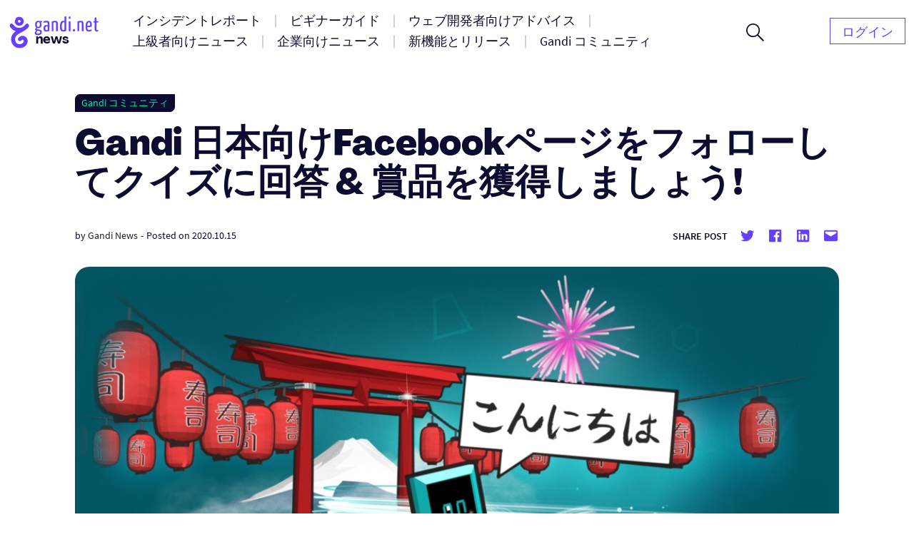

--- FILE ---
content_type: text/html; charset=UTF-8
request_url: https://news.gandi.net/ja/2020/10/gandi-japan-facebook-page/
body_size: 15069
content:
<!doctype html>
<html lang="ja-JA">
<head>
	<meta charset="UTF-8">
	<meta name="viewport" content="width=device-width, initial-scale=1">
	<link rel="profile" href="https://gmpg.org/xfn/11">

	<title>Gandi 日本向けFacebookページをフォローしてクイズに回答 &#038; 賞品を獲得しましょう! &#8211; Gandi ニュース</title>
<meta name='robots' content='max-image-preview:large' />
<link rel="alternate" type="application/rss+xml" title="Gandi ニュース &raquo; Feed" href="https://news.gandi.net/ja/feed/" />
<link rel="alternate" type="application/rss+xml" title="Gandi ニュース &raquo; Comments Feed" href="https://news.gandi.net/ja/comments/feed/" />
<script>
window._wpemojiSettings = {"baseUrl":"https:\/\/s.w.org\/images\/core\/emoji\/15.0.3\/72x72\/","ext":".png","svgUrl":"https:\/\/s.w.org\/images\/core\/emoji\/15.0.3\/svg\/","svgExt":".svg","source":{"concatemoji":"https:\/\/news.gandi.net\/wp-includes\/js\/wp-emoji-release.min.js?ver=6.6"}};
/*! This file is auto-generated */
!function(i,n){var o,s,e;function c(e){try{var t={supportTests:e,timestamp:(new Date).valueOf()};sessionStorage.setItem(o,JSON.stringify(t))}catch(e){}}function p(e,t,n){e.clearRect(0,0,e.canvas.width,e.canvas.height),e.fillText(t,0,0);var t=new Uint32Array(e.getImageData(0,0,e.canvas.width,e.canvas.height).data),r=(e.clearRect(0,0,e.canvas.width,e.canvas.height),e.fillText(n,0,0),new Uint32Array(e.getImageData(0,0,e.canvas.width,e.canvas.height).data));return t.every(function(e,t){return e===r[t]})}function u(e,t,n){switch(t){case"flag":return n(e,"\ud83c\udff3\ufe0f\u200d\u26a7\ufe0f","\ud83c\udff3\ufe0f\u200b\u26a7\ufe0f")?!1:!n(e,"\ud83c\uddfa\ud83c\uddf3","\ud83c\uddfa\u200b\ud83c\uddf3")&&!n(e,"\ud83c\udff4\udb40\udc67\udb40\udc62\udb40\udc65\udb40\udc6e\udb40\udc67\udb40\udc7f","\ud83c\udff4\u200b\udb40\udc67\u200b\udb40\udc62\u200b\udb40\udc65\u200b\udb40\udc6e\u200b\udb40\udc67\u200b\udb40\udc7f");case"emoji":return!n(e,"\ud83d\udc26\u200d\u2b1b","\ud83d\udc26\u200b\u2b1b")}return!1}function f(e,t,n){var r="undefined"!=typeof WorkerGlobalScope&&self instanceof WorkerGlobalScope?new OffscreenCanvas(300,150):i.createElement("canvas"),a=r.getContext("2d",{willReadFrequently:!0}),o=(a.textBaseline="top",a.font="600 32px Arial",{});return e.forEach(function(e){o[e]=t(a,e,n)}),o}function t(e){var t=i.createElement("script");t.src=e,t.defer=!0,i.head.appendChild(t)}"undefined"!=typeof Promise&&(o="wpEmojiSettingsSupports",s=["flag","emoji"],n.supports={everything:!0,everythingExceptFlag:!0},e=new Promise(function(e){i.addEventListener("DOMContentLoaded",e,{once:!0})}),new Promise(function(t){var n=function(){try{var e=JSON.parse(sessionStorage.getItem(o));if("object"==typeof e&&"number"==typeof e.timestamp&&(new Date).valueOf()<e.timestamp+604800&&"object"==typeof e.supportTests)return e.supportTests}catch(e){}return null}();if(!n){if("undefined"!=typeof Worker&&"undefined"!=typeof OffscreenCanvas&&"undefined"!=typeof URL&&URL.createObjectURL&&"undefined"!=typeof Blob)try{var e="postMessage("+f.toString()+"("+[JSON.stringify(s),u.toString(),p.toString()].join(",")+"));",r=new Blob([e],{type:"text/javascript"}),a=new Worker(URL.createObjectURL(r),{name:"wpTestEmojiSupports"});return void(a.onmessage=function(e){c(n=e.data),a.terminate(),t(n)})}catch(e){}c(n=f(s,u,p))}t(n)}).then(function(e){for(var t in e)n.supports[t]=e[t],n.supports.everything=n.supports.everything&&n.supports[t],"flag"!==t&&(n.supports.everythingExceptFlag=n.supports.everythingExceptFlag&&n.supports[t]);n.supports.everythingExceptFlag=n.supports.everythingExceptFlag&&!n.supports.flag,n.DOMReady=!1,n.readyCallback=function(){n.DOMReady=!0}}).then(function(){return e}).then(function(){var e;n.supports.everything||(n.readyCallback(),(e=n.source||{}).concatemoji?t(e.concatemoji):e.wpemoji&&e.twemoji&&(t(e.twemoji),t(e.wpemoji)))}))}((window,document),window._wpemojiSettings);
</script>
<style id='wp-emoji-styles-inline-css'>

	img.wp-smiley, img.emoji {
		display: inline !important;
		border: none !important;
		box-shadow: none !important;
		height: 1em !important;
		width: 1em !important;
		margin: 0 0.07em !important;
		vertical-align: -0.1em !important;
		background: none !important;
		padding: 0 !important;
	}
</style>
<link rel='stylesheet' id='wp-block-library-css' href='https://news.gandi.net/wp-includes/css/dist/block-library/style.min.css?ver=6.6' media='all' />
<style id='classic-theme-styles-inline-css'>
/*! This file is auto-generated */
.wp-block-button__link{color:#fff;background-color:#32373c;border-radius:9999px;box-shadow:none;text-decoration:none;padding:calc(.667em + 2px) calc(1.333em + 2px);font-size:1.125em}.wp-block-file__button{background:#32373c;color:#fff;text-decoration:none}
</style>
<style id='global-styles-inline-css'>
:root{--wp--preset--aspect-ratio--square: 1;--wp--preset--aspect-ratio--4-3: 4/3;--wp--preset--aspect-ratio--3-4: 3/4;--wp--preset--aspect-ratio--3-2: 3/2;--wp--preset--aspect-ratio--2-3: 2/3;--wp--preset--aspect-ratio--16-9: 16/9;--wp--preset--aspect-ratio--9-16: 9/16;--wp--preset--color--black: #000000;--wp--preset--color--cyan-bluish-gray: #abb8c3;--wp--preset--color--white: #fff;--wp--preset--color--pale-pink: #f78da7;--wp--preset--color--vivid-red: #cf2e2e;--wp--preset--color--luminous-vivid-orange: #ff6900;--wp--preset--color--luminous-vivid-amber: #fcb900;--wp--preset--color--light-green-cyan: #7bdcb5;--wp--preset--color--vivid-green-cyan: #00d084;--wp--preset--color--pale-cyan-blue: #8ed1fc;--wp--preset--color--vivid-cyan-blue: #0693e3;--wp--preset--color--vivid-purple: #9b51e0;--wp--preset--color--black-500: #212121;--wp--preset--color--blue-500: #0d0b30;--wp--preset--color--purple-500: #6640fe;--wp--preset--color--green-500: #00ef9f;--wp--preset--color--red-500: #fc440f;--wp--preset--color--yellow-500: #fffd77;--wp--preset--gradient--vivid-cyan-blue-to-vivid-purple: linear-gradient(135deg,rgba(6,147,227,1) 0%,rgb(155,81,224) 100%);--wp--preset--gradient--light-green-cyan-to-vivid-green-cyan: linear-gradient(135deg,rgb(122,220,180) 0%,rgb(0,208,130) 100%);--wp--preset--gradient--luminous-vivid-amber-to-luminous-vivid-orange: linear-gradient(135deg,rgba(252,185,0,1) 0%,rgba(255,105,0,1) 100%);--wp--preset--gradient--luminous-vivid-orange-to-vivid-red: linear-gradient(135deg,rgba(255,105,0,1) 0%,rgb(207,46,46) 100%);--wp--preset--gradient--very-light-gray-to-cyan-bluish-gray: linear-gradient(135deg,rgb(238,238,238) 0%,rgb(169,184,195) 100%);--wp--preset--gradient--cool-to-warm-spectrum: linear-gradient(135deg,rgb(74,234,220) 0%,rgb(151,120,209) 20%,rgb(207,42,186) 40%,rgb(238,44,130) 60%,rgb(251,105,98) 80%,rgb(254,248,76) 100%);--wp--preset--gradient--blush-light-purple: linear-gradient(135deg,rgb(255,206,236) 0%,rgb(152,150,240) 100%);--wp--preset--gradient--blush-bordeaux: linear-gradient(135deg,rgb(254,205,165) 0%,rgb(254,45,45) 50%,rgb(107,0,62) 100%);--wp--preset--gradient--luminous-dusk: linear-gradient(135deg,rgb(255,203,112) 0%,rgb(199,81,192) 50%,rgb(65,88,208) 100%);--wp--preset--gradient--pale-ocean: linear-gradient(135deg,rgb(255,245,203) 0%,rgb(182,227,212) 50%,rgb(51,167,181) 100%);--wp--preset--gradient--electric-grass: linear-gradient(135deg,rgb(202,248,128) 0%,rgb(113,206,126) 100%);--wp--preset--gradient--midnight: linear-gradient(135deg,rgb(2,3,129) 0%,rgb(40,116,252) 100%);--wp--preset--font-size--small: 13px;--wp--preset--font-size--medium: 20px;--wp--preset--font-size--large: 36px;--wp--preset--font-size--x-large: 42px;--wp--preset--font-size--s: 14px;--wp--preset--font-size--m: 18px;--wp--preset--font-size--l: 20px;--wp--preset--font-size--xl: 28px;--wp--preset--font-size--xxl: 32px;--wp--preset--font-size--xxxl: 40px;--wp--preset--font-size--xxxxl: 50px;--wp--preset--spacing--20: 0.44rem;--wp--preset--spacing--30: 0.67rem;--wp--preset--spacing--40: 1rem;--wp--preset--spacing--50: 1.5rem;--wp--preset--spacing--60: 2.25rem;--wp--preset--spacing--70: 3.38rem;--wp--preset--spacing--80: 5.06rem;--wp--preset--shadow--natural: 6px 6px 9px rgba(0, 0, 0, 0.2);--wp--preset--shadow--deep: 12px 12px 50px rgba(0, 0, 0, 0.4);--wp--preset--shadow--sharp: 6px 6px 0px rgba(0, 0, 0, 0.2);--wp--preset--shadow--outlined: 6px 6px 0px -3px rgba(255, 255, 255, 1), 6px 6px rgba(0, 0, 0, 1);--wp--preset--shadow--crisp: 6px 6px 0px rgba(0, 0, 0, 1);}:where(.is-layout-flex){gap: 0.5em;}:where(.is-layout-grid){gap: 0.5em;}body .is-layout-flex{display: flex;}.is-layout-flex{flex-wrap: wrap;align-items: center;}.is-layout-flex > :is(*, div){margin: 0;}body .is-layout-grid{display: grid;}.is-layout-grid > :is(*, div){margin: 0;}:where(.wp-block-columns.is-layout-flex){gap: 2em;}:where(.wp-block-columns.is-layout-grid){gap: 2em;}:where(.wp-block-post-template.is-layout-flex){gap: 1.25em;}:where(.wp-block-post-template.is-layout-grid){gap: 1.25em;}.has-black-color{color: var(--wp--preset--color--black) !important;}.has-cyan-bluish-gray-color{color: var(--wp--preset--color--cyan-bluish-gray) !important;}.has-white-color{color: var(--wp--preset--color--white) !important;}.has-pale-pink-color{color: var(--wp--preset--color--pale-pink) !important;}.has-vivid-red-color{color: var(--wp--preset--color--vivid-red) !important;}.has-luminous-vivid-orange-color{color: var(--wp--preset--color--luminous-vivid-orange) !important;}.has-luminous-vivid-amber-color{color: var(--wp--preset--color--luminous-vivid-amber) !important;}.has-light-green-cyan-color{color: var(--wp--preset--color--light-green-cyan) !important;}.has-vivid-green-cyan-color{color: var(--wp--preset--color--vivid-green-cyan) !important;}.has-pale-cyan-blue-color{color: var(--wp--preset--color--pale-cyan-blue) !important;}.has-vivid-cyan-blue-color{color: var(--wp--preset--color--vivid-cyan-blue) !important;}.has-vivid-purple-color{color: var(--wp--preset--color--vivid-purple) !important;}.has-black-background-color{background-color: var(--wp--preset--color--black) !important;}.has-cyan-bluish-gray-background-color{background-color: var(--wp--preset--color--cyan-bluish-gray) !important;}.has-white-background-color{background-color: var(--wp--preset--color--white) !important;}.has-pale-pink-background-color{background-color: var(--wp--preset--color--pale-pink) !important;}.has-vivid-red-background-color{background-color: var(--wp--preset--color--vivid-red) !important;}.has-luminous-vivid-orange-background-color{background-color: var(--wp--preset--color--luminous-vivid-orange) !important;}.has-luminous-vivid-amber-background-color{background-color: var(--wp--preset--color--luminous-vivid-amber) !important;}.has-light-green-cyan-background-color{background-color: var(--wp--preset--color--light-green-cyan) !important;}.has-vivid-green-cyan-background-color{background-color: var(--wp--preset--color--vivid-green-cyan) !important;}.has-pale-cyan-blue-background-color{background-color: var(--wp--preset--color--pale-cyan-blue) !important;}.has-vivid-cyan-blue-background-color{background-color: var(--wp--preset--color--vivid-cyan-blue) !important;}.has-vivid-purple-background-color{background-color: var(--wp--preset--color--vivid-purple) !important;}.has-black-border-color{border-color: var(--wp--preset--color--black) !important;}.has-cyan-bluish-gray-border-color{border-color: var(--wp--preset--color--cyan-bluish-gray) !important;}.has-white-border-color{border-color: var(--wp--preset--color--white) !important;}.has-pale-pink-border-color{border-color: var(--wp--preset--color--pale-pink) !important;}.has-vivid-red-border-color{border-color: var(--wp--preset--color--vivid-red) !important;}.has-luminous-vivid-orange-border-color{border-color: var(--wp--preset--color--luminous-vivid-orange) !important;}.has-luminous-vivid-amber-border-color{border-color: var(--wp--preset--color--luminous-vivid-amber) !important;}.has-light-green-cyan-border-color{border-color: var(--wp--preset--color--light-green-cyan) !important;}.has-vivid-green-cyan-border-color{border-color: var(--wp--preset--color--vivid-green-cyan) !important;}.has-pale-cyan-blue-border-color{border-color: var(--wp--preset--color--pale-cyan-blue) !important;}.has-vivid-cyan-blue-border-color{border-color: var(--wp--preset--color--vivid-cyan-blue) !important;}.has-vivid-purple-border-color{border-color: var(--wp--preset--color--vivid-purple) !important;}.has-vivid-cyan-blue-to-vivid-purple-gradient-background{background: var(--wp--preset--gradient--vivid-cyan-blue-to-vivid-purple) !important;}.has-light-green-cyan-to-vivid-green-cyan-gradient-background{background: var(--wp--preset--gradient--light-green-cyan-to-vivid-green-cyan) !important;}.has-luminous-vivid-amber-to-luminous-vivid-orange-gradient-background{background: var(--wp--preset--gradient--luminous-vivid-amber-to-luminous-vivid-orange) !important;}.has-luminous-vivid-orange-to-vivid-red-gradient-background{background: var(--wp--preset--gradient--luminous-vivid-orange-to-vivid-red) !important;}.has-very-light-gray-to-cyan-bluish-gray-gradient-background{background: var(--wp--preset--gradient--very-light-gray-to-cyan-bluish-gray) !important;}.has-cool-to-warm-spectrum-gradient-background{background: var(--wp--preset--gradient--cool-to-warm-spectrum) !important;}.has-blush-light-purple-gradient-background{background: var(--wp--preset--gradient--blush-light-purple) !important;}.has-blush-bordeaux-gradient-background{background: var(--wp--preset--gradient--blush-bordeaux) !important;}.has-luminous-dusk-gradient-background{background: var(--wp--preset--gradient--luminous-dusk) !important;}.has-pale-ocean-gradient-background{background: var(--wp--preset--gradient--pale-ocean) !important;}.has-electric-grass-gradient-background{background: var(--wp--preset--gradient--electric-grass) !important;}.has-midnight-gradient-background{background: var(--wp--preset--gradient--midnight) !important;}.has-small-font-size{font-size: var(--wp--preset--font-size--small) !important;}.has-medium-font-size{font-size: var(--wp--preset--font-size--medium) !important;}.has-large-font-size{font-size: var(--wp--preset--font-size--large) !important;}.has-x-large-font-size{font-size: var(--wp--preset--font-size--x-large) !important;}
:where(.wp-block-post-template.is-layout-flex){gap: 1.25em;}:where(.wp-block-post-template.is-layout-grid){gap: 1.25em;}
:where(.wp-block-columns.is-layout-flex){gap: 2em;}:where(.wp-block-columns.is-layout-grid){gap: 2em;}
:root :where(.wp-block-pullquote){font-size: 1.5em;line-height: 1.6;}
</style>
<link rel='stylesheet' id='fvp-frontend-css' href='https://news.gandi.net/wp-content/plugins/featured-video-plus/styles/frontend.css?ver=2.3.3' media='all' />
<link rel='stylesheet' id='gandi-news-style-css' href='https://news.gandi.net/wp-content/themes/gandi-news/css/main.min.css?ver=1.0.4' media='all' />

<script>
if (document.location.protocol != "https:") {
    document.location = document.URL.replace(/^http:/i, "https:");
}
</script>
<script src="https://news.gandi.net/wp-includes/js/jquery/jquery.min.js?ver=3.7.1" id="jquery-core-js"></script>
<script src="https://news.gandi.net/wp-includes/js/jquery/jquery-migrate.min.js?ver=3.4.1" id="jquery-migrate-js"></script>
<script src="https://news.gandi.net/wp-content/plugins/featured-video-plus/js/jquery.fitvids.min.js?ver=master-2015-08" id="jquery.fitvids-js"></script>
<script id="fvp-frontend-js-extra">
var fvpdata = {"ajaxurl":"https:\/\/news.gandi.net\/wp-admin\/admin-ajax.php","nonce":"0307b492c2","fitvids":"1","dynamic":"","overlay":"","opacity":"0.75","color":"b","width":"640"};
</script>
<script src="https://news.gandi.net/wp-content/plugins/featured-video-plus/js/frontend.min.js?ver=2.3.3" id="fvp-frontend-js"></script>
<link rel="https://api.w.org/" href="https://news.gandi.net/wp-json/" /><link rel="alternate" title="JSON" type="application/json" href="https://news.gandi.net/wp-json/wp/v2/posts/69499" /><link rel="EditURI" type="application/rsd+xml" title="RSD" href="https://news.gandi.net/xmlrpc.php?rsd" />
<meta name="generator" content="WordPress 6.6" />
<link rel="canonical" href="https://news.gandi.net/ja/2020/10/gandi-japan-facebook-page/" />
<link rel='shortlink' href='https://news.gandi.net/?p=69499' />
<link rel="alternate" title="oEmbed (JSON)" type="application/json+oembed" href="https://news.gandi.net/wp-json/oembed/1.0/embed?url=https%3A%2F%2Fnews.gandi.net%2Fja%2F2020%2F10%2Fgandi-japan-facebook-page%2F" />
<link rel="alternate" title="oEmbed (XML)" type="text/xml+oembed" href="https://news.gandi.net/wp-json/oembed/1.0/embed?url=https%3A%2F%2Fnews.gandi.net%2Fja%2F2020%2F10%2Fgandi-japan-facebook-page%2F&#038;format=xml" />
<link rel="icon" href="https://news.gandi.net/wp-content/uploads/2021/06/cropped-gandi-favicon-192.9d8e7b4c4306-32x32.png" sizes="32x32" />
<link rel="icon" href="https://news.gandi.net/wp-content/uploads/2021/06/cropped-gandi-favicon-192.9d8e7b4c4306-192x192.png" sizes="192x192" />
<link rel="apple-touch-icon" href="https://news.gandi.net/wp-content/uploads/2021/06/cropped-gandi-favicon-192.9d8e7b4c4306-180x180.png" />
<meta name="msapplication-TileImage" content="https://news.gandi.net/wp-content/uploads/2021/06/cropped-gandi-favicon-192.9d8e7b4c4306-270x270.png" />
</head>

<body class="post-template-default single single-post postid-69499 single-format-standard wp-custom-logo wp-embed-responsive">

<div id="page" class="site">

	<a class="skip-link" href="#primary">Skip to content</a>

	<header id="masthead" class="site-header">

		<nav id="site-navigation" class="navbar" aria-label="Main navigation">
			<div class="navbar__overlay"></div>
			<div class="navbar__inner wrapper">
				<div class="navbar__left">
					<button class="navbar__menu-button burger toggle menu-toggle" aria-controls="primary-nav" aria-expanded="false" aria-label="Open primary menu">
						<span></span>
						<span></span>
						<span></span>
					</button>
					<a href="https://news.gandi.net/ja" class="navbar__logo-container"><img width="128" height="46" src="https://news.gandi.net/wp-content/uploads/2021/05/gandi-news-logo.svg" class="attachment-medium size-medium" alt="Go to home" decoding="async" /></a>				</div>
				<div class="navbar__center">
					<ul id="primary-nav" class="primary-nav"><li id="menu-item-77754" class="menu-item menu-item-type-taxonomy menu-item-object-category menu-item-77754 primary-nav__item"><a href="https://news.gandi.net/ja/category/alerts-and-incidents/" class="primary-nav__link"><span>インシデントレポート</span></a></li>
<li id="menu-item-77755" class="menu-item menu-item-type-taxonomy menu-item-object-category menu-item-77755 primary-nav__item"><a href="https://news.gandi.net/ja/category/getting-started/" class="primary-nav__link"><span>ビギナーガイド</span></a></li>
<li id="menu-item-77756" class="menu-item menu-item-type-taxonomy menu-item-object-category menu-item-77756 primary-nav__item"><a href="https://news.gandi.net/ja/category/tips-for-web-professionals/" class="primary-nav__link"><span>ウェブ開発者向けアドバイス</span></a></li>
<li id="menu-item-77757" class="menu-item menu-item-type-taxonomy menu-item-object-category menu-item-77757 primary-nav__item"><a href="https://news.gandi.net/ja/category/experts-insights/" class="primary-nav__link"><span>上級者向けニュース</span></a></li>
<li id="menu-item-77758" class="menu-item menu-item-type-taxonomy menu-item-object-category menu-item-77758 primary-nav__item"><a href="https://news.gandi.net/ja/category/corporate-news/" class="primary-nav__link"><span>企業向けニュース</span></a></li>
<li id="menu-item-77760" class="menu-item menu-item-type-taxonomy menu-item-object-category menu-item-77760 primary-nav__item"><a href="https://news.gandi.net/ja/category/updates-and-releases/" class="primary-nav__link"><span>新機能とリリース</span></a></li>
<li id="menu-item-77759" class="menu-item menu-item-type-taxonomy menu-item-object-category current-post-ancestor current-menu-parent current-post-parent menu-item-77759 primary-nav__item"><a href="https://news.gandi.net/ja/category/gandi-community/" class="primary-nav__link"><span>Gandi コミュニティ</span></a></li>
</ul>					<form role="search"  method="get" class="search-form search-form--header" action="https://news.gandi.net/ja/">

	<div class="search-bar search-bar--header">
		<label for="search-form-1" class="screen-reader-text">Search&hellip;</label>
		<input type="search" id="search-form-1" class="search-bar__input" value="" name="s" placeholder="Search in Gandi.net news" />
		<button type="submit" class="search-bar__button" aria-label="Search">
			<svg width="25" height="25" viewBox="0 0 25 25" aria-hidden="true" class="search-bar__icon"><g><g><path d="M1.805 9.542c0-4.318 3.503-7.836 7.802-7.836 3.769 0 7.803 2.985 7.803 7.836 0 4.317-3.503 7.835-7.803 7.835S1.805 13.86 1.805 9.542zM25 23.72l-8.015-8.05c1.38-1.652 2.176-3.784 2.176-6.076 0-2.346-.902-4.744-2.494-6.503C14.862 1.066 12.367 0 9.607 0 4.3 0 0 4.318 0 9.595c0 5.277 4.3 9.595 9.554 9.595a9.442 9.442 0 0 0 6.104-2.239L23.673 25z"/></g></g></svg>
		</button>
		<button class="search-bar__open-search toggle" aria-controls="search-form-1" aria-label="Open search form">
			<svg width="25" height="25" viewBox="0 0 25 25" aria-hidden="true" class="search-bar__open-search-open"><g><g><path d="M1.805 9.542c0-4.318 3.503-7.836 7.802-7.836 3.769 0 7.803 2.985 7.803 7.836 0 4.317-3.503 7.835-7.803 7.835S1.805 13.86 1.805 9.542zM25 23.72l-8.015-8.05c1.38-1.652 2.176-3.784 2.176-6.076 0-2.346-.902-4.744-2.494-6.503C14.862 1.066 12.367 0 9.607 0 4.3 0 0 4.318 0 9.595c0 5.277 4.3 9.595 9.554 9.595a9.442 9.442 0 0 0 6.104-2.239L23.673 25z"/></g></g></svg>
			<svg width="16" height="16" viewBox="0 0 16 16" aria-hidden="true" class="search-bar__open-search-close"><g><g><path d="M15.192 0L8 7.208.808 0 0 .808 7.208 8 0 15.192.808 16 8 8.792 15.192 16l.808-.808L8.792 8 16 .808z"/></g></g></svg>
		</button>
	</div>
</form>
				</div>
				<div class="navbar__right">
					<ul id="secondary-nav" class="secondary-nav"><li id="menu-item-82402" class="menu-item menu-item-type-custom menu-item-object-custom menu-item-82402 primary-nav__item primary-nav__button"><a href="https://id.gandi.net/ja/login" class="primary-nav__link"><span>ログイン</span></a></li>
</ul>				</div>
				
			</div>
			
		</nav><!-- #site-navigation -->

	</header><!-- #masthead -->

	
	<main id="primary" class="site-main">

		
<article id="post-69499" class="single post-69499 post type-post status-publish format-standard has-post-thumbnail hentry category-gandi-community tag-domain-ja">

	
<div class="single__header wrapper--small">

	<span class="terms-list terms-list--category"> <a href="https://news.gandi.net/ja/category/gandi-community/" class="terms-list-item terms-list-item--black">Gandi コミュニティ</a></span>
	<h1 class="single__title">Gandi 日本向けFacebookページをフォローしてクイズに回答 &#038; 賞品を獲得しましょう!</h1>
			<div class="post-meta">
			<span class="posted-by"> by <span class="author vcard"><a href="https://news.gandi.net/ja/author/gandi/">Gandi News</a></span></span>			<span class="separator" aria-hidden="true">-</span>
			<span class="posted-on">Posted on <time class="entry-date published updated" datetime="2020-10-15T04:31:34+02:00">2020.10.15</time></span>			<div class="post-meta__terms">
															</div>			
			<div class="share-box"><span class="share-title">Share post</span><ul class="social-links"><li class="social-links--twitter"><a href="https://twitter.com/share?url=https://news.gandi.net/ja/2020/10/gandi-japan-facebook-page/&text=Gandi 日本向けFacebookページをフォローしてクイズに回答 &#038; 賞品を獲得しましょう!&via=gandi_net" target="_blank"><svg class="icon icon-twitter" xmlns="http://www.w3.org/2000/svg" viewBox="0 0 24 24" aria-hidden="true" role="img" focusable="false"><rect x="0" fill="none" width="24" height="24"/><g><path d="M22.23 5.924c-.736.326-1.527.547-2.357.646.847-.508 1.498-1.312 1.804-2.27-.793.47-1.67.812-2.606.996C18.325 4.498 17.258 4 16.078 4c-2.266 0-4.103 1.837-4.103 4.103 0 .322.036.635.106.935-3.41-.17-6.433-1.804-8.457-4.287-.353.607-.556 1.312-.556 2.064 0 1.424.724 2.68 1.825 3.415-.673-.022-1.305-.207-1.86-.514v.052c0 1.988 1.415 3.647 3.293 4.023-.344.095-.707.145-1.08.145-.265 0-.522-.026-.773-.074.522 1.63 2.038 2.817 3.833 2.85-1.404 1.1-3.174 1.757-5.096 1.757-.332 0-.66-.02-.98-.057 1.816 1.164 3.973 1.843 6.29 1.843 7.547 0 11.675-6.252 11.675-11.675 0-.178-.004-.355-.012-.53.802-.578 1.497-1.3 2.047-2.124z"/></g></svg> <span class="screen-reader-text">Share on twitter</span></a><li class="social-links--facebook"><a href="https://www.facebook.com/sharer/sharer.php?u=https://news.gandi.net/ja/2020/10/gandi-japan-facebook-page/&t=Gandi 日本向けFacebookページをフォローしてクイズに回答 &#038; 賞品を獲得しましょう!" target="_blank"><svg class="icon icon-facebook" xmlns="http://www.w3.org/2000/svg" viewBox="0 0 24 24" aria-hidden="true" role="img" focusable="false"><rect x="0" fill="none" width="24" height="24"/><g><path d="M20.007 3H3.993C3.445 3 3 3.445 3 3.993v16.013c0 .55.445.994.993.994h8.62v-6.97H10.27V11.31h2.346V9.31c0-2.325 1.42-3.59 3.494-3.59.993 0 1.847.073 2.096.106v2.43h-1.438c-1.128 0-1.346.537-1.346 1.324v1.734h2.69l-.35 2.717h-2.34V21h4.587c.548 0 .993-.445.993-.993V3.993c0-.548-.445-.993-.993-.993z"/></g></svg> <span class="screen-reader-text">Share on facebook</span></a><li class="social-links--linkedin"><a href="https://www.linkedin.com/sharing/share-offsite/?url=https://news.gandi.net/ja/2020/10/gandi-japan-facebook-page/" target="_blank" target="_blank"><svg class="icon icon-linkedin" xmlns="http://www.w3.org/2000/svg" viewBox="0 0 24 24" aria-hidden="true" role="img" focusable="false"><rect x="0" fill="none" width="24" height="24"/><g><path d="M19.7 3H4.3C3.582 3 3 3.582 3 4.3v15.4c0 .718.582 1.3 1.3 1.3h15.4c.718 0 1.3-.582 1.3-1.3V4.3c0-.718-.582-1.3-1.3-1.3zM8.34 18.338H5.666v-8.59H8.34v8.59zM7.003 8.574c-.857 0-1.55-.694-1.55-1.548 0-.855.692-1.548 1.55-1.548.854 0 1.547.694 1.547 1.548 0 .855-.692 1.548-1.546 1.548zm11.335 9.764h-2.67V14.16c0-.995-.017-2.277-1.387-2.277-1.39 0-1.6 1.086-1.6 2.206v4.248h-2.668v-8.59h2.56v1.174h.036c.357-.675 1.228-1.387 2.527-1.387 2.703 0 3.203 1.78 3.203 4.092v4.71z"/></g></svg> <span class="screen-reader-text">Share on Linkedin</span></a><li class="social-links--mail"><a href="mailto:?subject=Gandi 日本向けFacebookページをフォローしてクイズに回答 &#038; 賞品を獲得しましょう!&body=Gandi 日本向けFacebookページをフォローしてクイズに回答 &#038; 賞品を獲得しましょう! : https://news.gandi.net/ja/2020/10/gandi-japan-facebook-page/" target="_blank" target="_blank"><svg class="icon icon-mailto" xmlns="http://www.w3.org/2000/svg" viewBox="0 0 24 24" aria-hidden="true" role="img" focusable="false"><rect x="0" fill="none" width="24" height="24"/><g><path d="M20 4H4c-1.105 0-2 .895-2 2v12c0 1.105.895 2 2 2h16c1.105 0 2-.895 2-2V6c0-1.105-.895-2-2-2zm0 4.236l-8 4.882-8-4.882V6h16v2.236z"/></g></svg> <span class="screen-reader-text">Share by mail</span></a></ul></div>		</div>
		
	<img width="1024" height="512" src="https://news.gandi.net/wp-content/uploads/2019/04/japanase_support-1024x512-1024x512.jpg" class="attachment-large size-large wp-post-image" alt="" decoding="async" fetchpriority="high" srcset="https://news.gandi.net/wp-content/uploads/2019/04/japanase_support-1024x512.jpg 1024w, https://news.gandi.net/wp-content/uploads/2019/04/japanase_support-1024x512-300x150.jpg 300w, https://news.gandi.net/wp-content/uploads/2019/04/japanase_support-1024x512-768x384.jpg 768w" sizes="(max-width: 1024px) 100vw, 1024px" />
</div>
	<div class="single__content wrapper--xsmall">
		
<p>Gandiのお客様やGandiに興味を持ってくださっている方々、ドメイン名やDNS等関連技術について定期的に情報収集をしたい方、ドメイン名の割引情報について定期的に知りたい方向けに、Gandi 日本向けFacebook ページを開設しました!</p>



<p>こちらのリンクからGandi 日本向けFacebook ページをフォローしましょう。<br><a href="https://www.facebook.com/gandijapan">https://www.facebook.com/gandijapan</a></p>



<p>また、10月14日から21日までGandi 20周年記念クイズイベントが開催されます。クイズ内容はFacebook ページでのみ公開されるのでフォローをお忘れなく!</p>



<p>クイズ正解者の中から抽選で初年度無料ドメイン名やGandi Tシャツ、その他豪華賞品が当選するチャンスです。</p>



<p>当選者が登録できるトップレベルドメインは以下です。</p>



<ul class="wp-block-list"><li><a href="https://www.gandi.net/ja/domain/tld/shop" target="_blank" rel="noreferrer noopener" aria-label=".SHOP (opens in a new tab)">.SHOP</a></li><li><a href="https://www.gandi.net/ja/domain/tld/best" target="_blank" rel="noreferrer noopener" aria-label=".BEST (opens in a new tab)">.BEST</a>   </li><li>.<a href="https://www.gandi.net/ja/domain/tld/club" target="_blank" rel="noreferrer noopener" aria-label="CLUB (opens in a new tab)">CLUB</a></li><li><a href="https://www.gandi.net/ja/domain/tld/email" target="_blank" rel="noreferrer noopener" aria-label=".EMAIL (opens in a new tab)">.EMAIL</a></li><li><a href="https://www.gandi.net/ja/domain/tld/live" target="_blank" rel="noreferrer noopener" aria-label=".LIVE (opens in a new tab)">.LIVE</a></li><li><a href="https://www.gandi.net/ja/domain/tld/world" target="_blank" rel="noreferrer noopener" aria-label=".WORLD (opens in a new tab)">.WORLD</a></li><li><a href="https://www.gandi.net/ja/domain/tld/online" target="_blank" rel="noreferrer noopener" aria-label=".ONLINE (opens in a new tab)">.ONLINE</a></li><li><a href="https://www.gandi.net/ja/domain/tld/art" target="_blank" rel="noreferrer noopener" aria-label=".ART (opens in a new tab)">.ART</a></li><li>.<a href="https://www.gandi.net/ja/domain/tld/fr" target="_blank" rel="noreferrer noopener" aria-label="FR (opens in a new tab)">FR</a></li></ul>



<p>Gandi 日本向けFacebook ページをフォローしてゲームイベントに参加しましょう!<br><a href="https://www.facebook.com/gandijapan">https://www.facebook.com/gandijapan</a></p>

		<span class="terms-list terms-list--post_tag"><span class="terms-list__label">Tagged in</span> <a href="https://news.gandi.net/ja/tag/domain-ja/" class="terms-list-item">ドメイン名</a></span>	</div>

	
<div class="single__footer wrapper--small">
	<div class="social-share__footer">
		<div class="share-box"><span class="share-title">Share post</span><ul class="social-links"><li class="social-links--twitter"><a href="https://twitter.com/share?url=https://news.gandi.net/ja/2020/10/gandi-japan-facebook-page/&text=Gandi 日本向けFacebookページをフォローしてクイズに回答 &#038; 賞品を獲得しましょう!&via=gandi_net" target="_blank"><svg class="icon icon-twitter" xmlns="http://www.w3.org/2000/svg" viewBox="0 0 24 24" aria-hidden="true" role="img" focusable="false"><rect x="0" fill="none" width="24" height="24"/><g><path d="M22.23 5.924c-.736.326-1.527.547-2.357.646.847-.508 1.498-1.312 1.804-2.27-.793.47-1.67.812-2.606.996C18.325 4.498 17.258 4 16.078 4c-2.266 0-4.103 1.837-4.103 4.103 0 .322.036.635.106.935-3.41-.17-6.433-1.804-8.457-4.287-.353.607-.556 1.312-.556 2.064 0 1.424.724 2.68 1.825 3.415-.673-.022-1.305-.207-1.86-.514v.052c0 1.988 1.415 3.647 3.293 4.023-.344.095-.707.145-1.08.145-.265 0-.522-.026-.773-.074.522 1.63 2.038 2.817 3.833 2.85-1.404 1.1-3.174 1.757-5.096 1.757-.332 0-.66-.02-.98-.057 1.816 1.164 3.973 1.843 6.29 1.843 7.547 0 11.675-6.252 11.675-11.675 0-.178-.004-.355-.012-.53.802-.578 1.497-1.3 2.047-2.124z"/></g></svg> <span class="screen-reader-text">Share on twitter</span></a><li class="social-links--facebook"><a href="https://www.facebook.com/sharer/sharer.php?u=https://news.gandi.net/ja/2020/10/gandi-japan-facebook-page/&t=Gandi 日本向けFacebookページをフォローしてクイズに回答 &#038; 賞品を獲得しましょう!" target="_blank"><svg class="icon icon-facebook" xmlns="http://www.w3.org/2000/svg" viewBox="0 0 24 24" aria-hidden="true" role="img" focusable="false"><rect x="0" fill="none" width="24" height="24"/><g><path d="M20.007 3H3.993C3.445 3 3 3.445 3 3.993v16.013c0 .55.445.994.993.994h8.62v-6.97H10.27V11.31h2.346V9.31c0-2.325 1.42-3.59 3.494-3.59.993 0 1.847.073 2.096.106v2.43h-1.438c-1.128 0-1.346.537-1.346 1.324v1.734h2.69l-.35 2.717h-2.34V21h4.587c.548 0 .993-.445.993-.993V3.993c0-.548-.445-.993-.993-.993z"/></g></svg> <span class="screen-reader-text">Share on facebook</span></a><li class="social-links--linkedin"><a href="https://www.linkedin.com/sharing/share-offsite/?url=https://news.gandi.net/ja/2020/10/gandi-japan-facebook-page/" target="_blank" target="_blank"><svg class="icon icon-linkedin" xmlns="http://www.w3.org/2000/svg" viewBox="0 0 24 24" aria-hidden="true" role="img" focusable="false"><rect x="0" fill="none" width="24" height="24"/><g><path d="M19.7 3H4.3C3.582 3 3 3.582 3 4.3v15.4c0 .718.582 1.3 1.3 1.3h15.4c.718 0 1.3-.582 1.3-1.3V4.3c0-.718-.582-1.3-1.3-1.3zM8.34 18.338H5.666v-8.59H8.34v8.59zM7.003 8.574c-.857 0-1.55-.694-1.55-1.548 0-.855.692-1.548 1.55-1.548.854 0 1.547.694 1.547 1.548 0 .855-.692 1.548-1.546 1.548zm11.335 9.764h-2.67V14.16c0-.995-.017-2.277-1.387-2.277-1.39 0-1.6 1.086-1.6 2.206v4.248h-2.668v-8.59h2.56v1.174h.036c.357-.675 1.228-1.387 2.527-1.387 2.703 0 3.203 1.78 3.203 4.092v4.71z"/></g></svg> <span class="screen-reader-text">Share on Linkedin</span></a><li class="social-links--mail"><a href="mailto:?subject=Gandi 日本向けFacebookページをフォローしてクイズに回答 &#038; 賞品を獲得しましょう!&body=Gandi 日本向けFacebookページをフォローしてクイズに回答 &#038; 賞品を獲得しましょう! : https://news.gandi.net/ja/2020/10/gandi-japan-facebook-page/" target="_blank" target="_blank"><svg class="icon icon-mailto" xmlns="http://www.w3.org/2000/svg" viewBox="0 0 24 24" aria-hidden="true" role="img" focusable="false"><rect x="0" fill="none" width="24" height="24"/><g><path d="M20 4H4c-1.105 0-2 .895-2 2v12c0 1.105.895 2 2 2h16c1.105 0 2-.895 2-2V6c0-1.105-.895-2-2-2zm0 4.236l-8 4.882-8-4.882V6h16v2.236z"/></g></svg> <span class="screen-reader-text">Share by mail</span></a></ul></div>	</div>
	</div>
</article><!-- #post-69499 -->
<section class="popular-posts wrapper--small">
	<h2>You may be interested in the following articles</h2>
	<div class="popular-posts__list">
		
<article id="post-89779" class="entry entry--row post-89779 post type-post status-publish format-standard has-post-thumbnail hentry category-gandi-community tag-gandi level-beginner reading-time-2-min">

	<div class="entry__inner">
		
		<img width="530" height="320" src="https://news.gandi.net/wp-content/uploads/2021/08/gadni_supports_opscidia-530x320.jpg" class="attachment-featured size-featured wp-post-image" alt="Opscidiaがサイエンスチェッカーツールを発表" decoding="async" />
		<div class="entry__content">

			<div class="entry__header">
				<span class="terms-list terms-list--category"> <a href="https://news.gandi.net/ja/category/gandi-community/" class="terms-list-item terms-list-item--black">Gandi コミュニティ</a></span>			</div>

			<h3 class="entry__title"><a href="https://news.gandi.net/ja/2021/08/opscidia-launches-its-science-checker-tool/">Opscidiaがサイエンスチェッカーツールを発表</a></h3>
			<p>Opscidiaは科学情報を無料で一般に公開することを目的としたフランス生まれのウェブサイトです。Opscidiaはオープンソースツールとオープンアクセスの科学文献を使用しています。Gandiは科学的知識を大衆にもたらすという探求においてOpscidiaを支援しています。</p>

					<div class="post-meta">
			<span class="posted-by"> by <span class="author vcard"><a href="https://news.gandi.net/ja/author/gandi/">Gandi News</a></span></span>			<span class="separator" aria-hidden="true">-</span>
			<span class="posted-on">Posted on <time class="entry-date published updated" datetime="2021-08-23T09:42:33+02:00">2021.08.23</time></span>			<div class="post-meta__terms">
				<span class="terms-list terms-list--reading-time"> <a href="https://news.gandi.net/ja/reading-time/2-min/" class="terms-list-item">2分</a></span>				<span class="separator" aria-hidden="true">-</span>				<span class="terms-list terms-list--level"> <a href="https://news.gandi.net/ja/level/beginner/" class="terms-list-item">初級者向け</a></span>			</div>			
					</div>
		
		</div>

	</div>

</article><!-- #post-89779 -->
<article id="post-88015" class="entry entry--row post-88015 post type-post status-publish format-standard has-post-thumbnail hentry category-gandi-community category-corporate-news tag-dot-uk-com tag-dot-uk-net tag-domain-fr level-beginner reading-time-5-min">

	<div class="entry__inner">
		
		<img width="530" height="320" src="https://news.gandi.net/wp-content/uploads/2021/07/Gandi-x-Nominet-1-530x320.png" class="attachment-featured size-featured wp-post-image" alt="Gandi が .uk レジストリの諮問委員会に参加します" decoding="async" />
		<div class="entry__content">

			<div class="entry__header">
				<span class="terms-list terms-list--category"> <a href="https://news.gandi.net/ja/category/gandi-community/" class="terms-list-item terms-list-item--black">Gandi コミュニティ</a> <a href="https://news.gandi.net/ja/category/corporate-news/" class="terms-list-item terms-list-item--white">企業向けニュース</a></span>			</div>

			<h3 class="entry__title"><a href="https://news.gandi.net/ja/2021/07/gandi-will-serve-on-the-advisory-council-of-the-uk-registry/">Gandi が .uk レジストリの諮問委員会に参加します</a></h3>
			<p>.ukドメインのレジストリである Nominet は新しい方向に進んでいます。2021年7月26日、GandiのCOOであるArnaud Franquinet が .ukレジストリであるNominet のメンバーで構成される諮問委員会であるUKRACに選出されました。</p>

					<div class="post-meta">
			<span class="posted-by"> by <span class="author vcard"><a href="https://news.gandi.net/ja/author/gandi/">Gandi News</a></span></span>			<span class="separator" aria-hidden="true">-</span>
			<span class="posted-on">Posted on <time class="entry-date published updated" datetime="2021-07-28T05:08:18+02:00">2021.07.28</time></span>			<div class="post-meta__terms">
				<span class="terms-list terms-list--reading-time"> <a href="https://news.gandi.net/ja/reading-time/5-min/" class="terms-list-item">5分</a></span>				<span class="separator" aria-hidden="true">-</span>				<span class="terms-list terms-list--level"> <a href="https://news.gandi.net/ja/level/beginner/" class="terms-list-item">初級者向け</a></span>			</div>			
					</div>
		
		</div>

	</div>

</article><!-- #post-88015 -->
<article id="post-76569" class="entry entry--row post-76569 post type-post status-publish format-standard has-post-thumbnail hentry category-corporate-news tag-phishing">

	<div class="entry__inner">
		
		<img width="530" height="265" src="https://news.gandi.net/wp-content/uploads/2021/03/gandi-news-strategie-nomdedomaine-lancementdeproduit.jpg" class="attachment-featured size-featured wp-post-image" alt="ドメイン名ブランド保護に関する台湾商標協会主催のイベントに参加、セミナーを行いました" decoding="async" loading="lazy" srcset="https://news.gandi.net/wp-content/uploads/2021/03/gandi-news-strategie-nomdedomaine-lancementdeproduit.jpg 1600w, https://news.gandi.net/wp-content/uploads/2021/03/gandi-news-strategie-nomdedomaine-lancementdeproduit-300x150.jpg 300w, https://news.gandi.net/wp-content/uploads/2021/03/gandi-news-strategie-nomdedomaine-lancementdeproduit-1024x512.jpg 1024w, https://news.gandi.net/wp-content/uploads/2021/03/gandi-news-strategie-nomdedomaine-lancementdeproduit-768x384.jpg 768w, https://news.gandi.net/wp-content/uploads/2021/03/gandi-news-strategie-nomdedomaine-lancementdeproduit-1536x768.jpg 1536w" sizes="(max-width: 530px) 100vw, 530px" />
		<div class="entry__content">

			<div class="entry__header">
				<span class="terms-list terms-list--category"> <a href="https://news.gandi.net/ja/category/corporate-news/" class="terms-list-item terms-list-item--white">企業向けニュース</a></span>			</div>

			<h3 class="entry__title"><a href="https://news.gandi.net/ja/2021/05/taiwan-trademark-association-hosts-event-about-domain-brand-protection-mechanisms/">ドメイン名ブランド保護に関する台湾商標協会主催のイベントに参加、セミナーを行いました</a></h3>
			<p>台湾商標協会 (TTA)は、2021年5月5日、台北でブランド所有者のドメイン保護メカニズムに関するイベントを開催しました。このイベントでGandiはドメイン名やブランド保護に関して関連するプレーヤー (ICANN、レジストリ、レジストラ) と、ブランドを保護するためのサービスを紹介しました。</p>

					<div class="post-meta">
			<span class="posted-by"> by <span class="author vcard"><a href="https://news.gandi.net/ja/author/estelle-chang/">Estelle Chang</a></span></span>			<span class="separator" aria-hidden="true">-</span>
			<span class="posted-on">Posted on <time class="entry-date published updated" datetime="2021-05-10T12:01:32+02:00">2021.05.10</time></span>			<div class="post-meta__terms">
															</div>			
					</div>
		
		</div>

	</div>

</article><!-- #post-76569 -->
<article id="post-56302" class="entry entry--row post-56302 post type-post status-publish format-standard hentry category-getting-started tag-domain-guide level-intermediate reading-time-10-min">

	<div class="entry__inner">
		
		<img src="https://news.gandi.net/wp-content/themes/gandi-news/images/news_placeholder-featured.svg" class="default-thumbnail">
		<div class="entry__content">

			<div class="entry__header">
				<span class="terms-list terms-list--category"> <a href="https://news.gandi.net/ja/category/getting-started/" class="terms-list-item terms-list-item--purple-100">ビギナーガイド</a></span>			</div>

			<h3 class="entry__title"><a href="https://news.gandi.net/ja/2020/09/the-domain-name-afterlife/">期限が切れた後のドメイン名に何が起こるか</a></h3>
			<p>ドメイン名にもライフサイクルがあります。ドメイン名が作成され、一定の期間使用され、そして期限を迎えます。しかしドメイン名の一生はそこで完全に終わりません。同じドメイン名を再利用し、別の目的のために使用されることも多いです。</p>

					<div class="post-meta">
			<span class="posted-by"> by <span class="author vcard"><a href="https://news.gandi.net/ja/author/gandi/">Gandi News</a></span></span>			<span class="separator" aria-hidden="true">-</span>
			<span class="posted-on">Posted on <time class="entry-date published updated" datetime="2020-09-01T07:39:07+02:00">2020.09.01</time></span>			<div class="post-meta__terms">
				<span class="terms-list terms-list--reading-time"> <a href="https://news.gandi.net/ja/reading-time/10-min/" class="terms-list-item">10分</a></span>				<span class="separator" aria-hidden="true">-</span>				<span class="terms-list terms-list--level"> <a href="https://news.gandi.net/ja/level/intermediate/" class="terms-list-item">中級者向け</a></span>			</div>			
					</div>
		
		</div>

	</div>

</article><!-- #post-56302 -->	</div>
</section>
	</main><!-- #main -->

		<section class="pre-footer">
			
<div class="wp-block-cover alignfull has-parallax is-repeated" style="background-image:url(https://news.gandi.net/wp-content/uploads/2021/05/NEWSLETTER-FOND-COLOR.svg)"><div class="wp-block-cover__inner-container is-layout-flow wp-block-cover-is-layout-flow">
<div class="wp-block-group is-style-border-radius"><div class="wp-block-group__inner-container is-layout-flow wp-block-group-is-layout-flow">
<h2 class="has-text-align-center has-mobile-align-left is-style-no-margin has-blue-500-color has-text-color wp-block-heading" data-mobile-align="left">ニュースレターに登録</h2>



<p class="has-text-align-center has-mobile-align-left has-blue-500-color has-text-color" data-mobile-align="left">ドメイン名関連の最新ニュース記事や割引キャンペーン情報などをいち早く受信できます。</p>



<p></p>



	    <form class="newsletter-form">
	    	<label>
	    		<span class="screen-reader-text">Fill your e-mail address</span>
	    		<input type="email" name="newsletter_email" required="" placeholder="メールアドレス">
	    	</label>
	    	<button type="submit" class="newsletter-form__submit">登録</button>
    		<div class="newsletter-form__notices">
    			<p class="newsletter-form__notices-message">
    				<span aria-hidden="true" class="icon"></span>
    				<span class="message"></span>
    			</p>	    			
    		</div>
	    </form>

	    
</div></div>
</div></div>
		</section>
			<footer class="footer">

		<div class="footer__inner wrapper">

							<div class="footer__panel">
					<div class="widget widget__footer bg-dark widget_media_image"><a href="https://news.gandi.net/ja"><img width="163" height="48" src="https://news.gandi.net/wp-content/uploads/2021/05/logo-gandi-blanc.svg" class="image wp-image-77732  attachment-163x48 size-163x48" alt="Gandi news" style="max-width: 100%; height: auto;" decoding="async" loading="lazy" /></a></div><div class="widget widget__footer bg-dark widget_social_nav"><ul id="menu-social" class="menu-social"><li id="menu-item-79788" class="menu-item menu-item-type-custom menu-item-object-custom menu-item-79788 nav__item--icon"><a href="https://www.facebook.com/gandijapan"><span><span class="screen-reader-text">Facebook</span><svg class="icon icon-facebook" xmlns="http://www.w3.org/2000/svg" viewBox="0 0 24 24" aria-hidden="true" role="img" focusable="false"><rect x="0" fill="none" width="24" height="24"/><g><path d="M20.007 3H3.993C3.445 3 3 3.445 3 3.993v16.013c0 .55.445.994.993.994h8.62v-6.97H10.27V11.31h2.346V9.31c0-2.325 1.42-3.59 3.494-3.59.993 0 1.847.073 2.096.106v2.43h-1.438c-1.128 0-1.346.537-1.346 1.324v1.734h2.69l-.35 2.717h-2.34V21h4.587c.548 0 .993-.445.993-.993V3.993c0-.548-.445-.993-.993-.993z"/></g></svg></span></a></li>
<li id="menu-item-79789" class="menu-item menu-item-type-custom menu-item-object-custom menu-item-79789 nav__item--icon"><a href="https://twitter.com/gandi_jp"><span><span class="screen-reader-text">Twitter</span><svg class="icon icon-twitter" xmlns="http://www.w3.org/2000/svg" viewBox="0 0 24 24" aria-hidden="true" role="img" focusable="false"><rect x="0" fill="none" width="24" height="24"/><g><path d="M22.23 5.924c-.736.326-1.527.547-2.357.646.847-.508 1.498-1.312 1.804-2.27-.793.47-1.67.812-2.606.996C18.325 4.498 17.258 4 16.078 4c-2.266 0-4.103 1.837-4.103 4.103 0 .322.036.635.106.935-3.41-.17-6.433-1.804-8.457-4.287-.353.607-.556 1.312-.556 2.064 0 1.424.724 2.68 1.825 3.415-.673-.022-1.305-.207-1.86-.514v.052c0 1.988 1.415 3.647 3.293 4.023-.344.095-.707.145-1.08.145-.265 0-.522-.026-.773-.074.522 1.63 2.038 2.817 3.833 2.85-1.404 1.1-3.174 1.757-5.096 1.757-.332 0-.66-.02-.98-.057 1.816 1.164 3.973 1.843 6.29 1.843 7.547 0 11.675-6.252 11.675-11.675 0-.178-.004-.355-.012-.53.802-.578 1.497-1.3 2.047-2.124z"/></g></svg></span></a></li>
<li id="menu-item-79790" class="menu-item menu-item-type-custom menu-item-object-custom menu-item-79790 nav__item--icon"><a href="https://www.instagram.com/gandiasia/"><span><span class="screen-reader-text">Instagram</span><svg class="icon icon-instagram" xmlns="http://www.w3.org/2000/svg" viewBox="0 0 24 24" aria-hidden="true" role="img" focusable="false"><rect x="0" fill="none" width="24" height="24"/><g><path d="M12 4.622c2.403 0 2.688.01 3.637.052.877.04 1.354.187 1.67.31.42.163.72.358 1.036.673.315.315.51.615.673 1.035.123.317.27.794.31 1.67.043.95.052 1.235.052 3.638s-.01 2.688-.052 3.637c-.04.877-.187 1.354-.31 1.67-.163.42-.358.72-.673 1.036-.315.315-.615.51-1.035.673-.317.123-.794.27-1.67.31-.95.043-1.234.052-3.638.052s-2.688-.01-3.637-.052c-.877-.04-1.354-.187-1.67-.31-.42-.163-.72-.358-1.036-.673-.315-.315-.51-.615-.673-1.035-.123-.317-.27-.794-.31-1.67-.043-.95-.052-1.235-.052-3.638s.01-2.688.052-3.637c.04-.877.187-1.354.31-1.67.163-.42.358-.72.673-1.036.315-.315.615-.51 1.035-.673.317-.123.794-.27 1.67-.31.95-.043 1.235-.052 3.638-.052M12 3c-2.444 0-2.75.01-3.71.054s-1.613.196-2.185.418c-.592.23-1.094.538-1.594 1.04-.5.5-.807 1-1.037 1.593-.223.572-.375 1.226-.42 2.184C3.01 9.25 3 9.555 3 12s.01 2.75.054 3.71.196 1.613.418 2.186c.23.592.538 1.094 1.038 1.594s1.002.808 1.594 1.038c.572.222 1.227.375 2.185.418.96.044 1.266.054 3.71.054s2.75-.01 3.71-.054 1.613-.196 2.186-.418c.592-.23 1.094-.538 1.594-1.038s.808-1.002 1.038-1.594c.222-.572.375-1.227.418-2.185.044-.96.054-1.266.054-3.71s-.01-2.75-.054-3.71-.196-1.613-.418-2.186c-.23-.592-.538-1.094-1.038-1.594s-1.002-.808-1.594-1.038c-.572-.222-1.227-.375-2.185-.418C14.75 3.01 14.445 3 12 3zm0 4.378c-2.552 0-4.622 2.07-4.622 4.622s2.07 4.622 4.622 4.622 4.622-2.07 4.622-4.622S14.552 7.378 12 7.378zM12 15c-1.657 0-3-1.343-3-3s1.343-3 3-3 3 1.343 3 3-1.343 3-3 3zm4.804-8.884c-.596 0-1.08.484-1.08 1.08s.484 1.08 1.08 1.08c.596 0 1.08-.484 1.08-1.08s-.483-1.08-1.08-1.08z"/></g></svg></span></a></li>
<li id="menu-item-79791" class="menu-item menu-item-type-custom menu-item-object-custom menu-item-79791 nav__item--icon"><a href="https://youtube.com/user/gandinet"><span><span class="screen-reader-text">YouTube</span><svg class="icon icon-youtube" xmlns="http://www.w3.org/2000/svg" viewBox="0 0 24 24" aria-hidden="true" role="img" focusable="false"><rect x="0" fill="none" width="24" height="24"/><g><path d="M21.8 8s-.195-1.377-.795-1.984c-.76-.797-1.613-.8-2.004-.847-2.798-.203-6.996-.203-6.996-.203h-.01s-4.197 0-6.996.202c-.39.046-1.242.05-2.003.846C2.395 6.623 2.2 8 2.2 8S2 9.62 2 11.24v1.517c0 1.618.2 3.237.2 3.237s.195 1.378.795 1.985c.76.797 1.76.77 2.205.855 1.6.153 6.8.2 6.8.2s4.203-.005 7-.208c.392-.047 1.244-.05 2.005-.847.6-.607.795-1.985.795-1.985s.2-1.618.2-3.237v-1.517C22 9.62 21.8 8 21.8 8zM9.935 14.595v-5.62l5.403 2.82-5.403 2.8z"/></g></svg></span></a></li>
<li id="menu-item-79792" class="menu-item menu-item-type-custom menu-item-object-custom menu-item-79792 nav__item--icon"><a href="https://www.linkedin.com/company/gandi/"><span><span class="screen-reader-text">LinkedIn</span><svg class="icon icon-linkedin" xmlns="http://www.w3.org/2000/svg" viewBox="0 0 24 24" aria-hidden="true" role="img" focusable="false"><rect x="0" fill="none" width="24" height="24"/><g><path d="M19.7 3H4.3C3.582 3 3 3.582 3 4.3v15.4c0 .718.582 1.3 1.3 1.3h15.4c.718 0 1.3-.582 1.3-1.3V4.3c0-.718-.582-1.3-1.3-1.3zM8.34 18.338H5.666v-8.59H8.34v8.59zM7.003 8.574c-.857 0-1.55-.694-1.55-1.548 0-.855.692-1.548 1.55-1.548.854 0 1.547.694 1.547 1.548 0 .855-.692 1.548-1.546 1.548zm11.335 9.764h-2.67V14.16c0-.995-.017-2.277-1.387-2.277-1.39 0-1.6 1.086-1.6 2.206v4.248h-2.668v-8.59h2.56v1.174h.036c.357-.675 1.228-1.387 2.527-1.387 2.703 0 3.203 1.78 3.203 4.092v4.71z"/></g></svg></span></a></li>
<li id="menu-item-79793" class="menu-item menu-item-type-custom menu-item-object-custom menu-item-79793 nav__item--icon"><a href="https://github.com/Gandi"><span><span class="screen-reader-text">GitHub</span><svg class="icon icon-github" xmlns="http://www.w3.org/2000/svg" viewBox="0 0 24 24" aria-hidden="true" role="img" focusable="false"><rect x="0" fill="none" width="24" height="24"/><g><path d="M12 2C6.477 2 2 6.477 2 12c0 4.42 2.865 8.166 6.84 9.49.5.09.68-.22.68-.485 0-.236-.008-.866-.013-1.7-2.782.603-3.37-1.34-3.37-1.34-.454-1.156-1.11-1.464-1.11-1.464-.908-.62.07-.607.07-.607 1.004.07 1.532 1.03 1.532 1.03.89 1.53 2.34 1.09 2.91.833.09-.647.348-1.086.634-1.337-2.22-.252-4.555-1.112-4.555-4.944 0-1.09.39-1.984 1.03-2.682-.104-.254-.448-1.27.096-2.646 0 0 .84-.27 2.75 1.025.8-.223 1.654-.333 2.504-.337.85.004 1.705.114 2.504.336 1.91-1.294 2.748-1.025 2.748-1.025.546 1.376.202 2.394.1 2.646.64.7 1.026 1.59 1.026 2.682 0 3.84-2.337 4.687-4.565 4.935.36.307.68.917.68 1.852 0 1.335-.013 2.415-.013 2.74 0 .27.18.58.688.482C19.138 20.16 22 16.416 22 12c0-5.523-4.477-10-10-10z"/></g></svg></span></a></li>
</ul></div><div class="widget widget__footer bg-dark widget_text">			<div class="textwidget"><p><a class="footer__panel-link footer__panel-link--trustpilot" href="https://www.trustpilot.com/review/gandi.net">Gandiの評価が★5つ中4の高評価になりました \o/</a></p>
</div>
		</div><div class="widget widget__footer bg-dark widget_pll_popup">        <button class="toggle footer__language-picker-open" aria-controls="language-picker" aria-expanded="false">言語を変更する</button>
        <div id="language-picker" class="footer__language-picker footer__language-picker--inline">
        	<h3 class="footer__language-picker-title">Choose your language</h3>
        	<button class="toggle footer__language-picker-close" aria-controls="language-picker">
        		<svg xmlns="http://www.w3.org/2000/svg" viewBox="0 0 50 50" width="25px"><path fill="#11aaaa" d="M48.2 4.1l-2.3-2.3L25 22.7 4.1 1.8 1.8 4.1 22.7 25 1.8 45.9l2.3 2.3L25 27.3l20.9 20.9 2.3-2.3L27.3 25z"/></svg>
        	</button>
        	<ul class="footer__language-picker-languages">
        			<li class="lang-item lang-item-12822 lang-item-de no-translation lang-item-first"><a  lang="de-DE" hreflang="de-DE" href="https://news.gandi.net/de/">Deutsch</a></li>
	<li class="lang-item lang-item-5 lang-item-en no-translation"><a  lang="en-US" hreflang="en-US" href="https://news.gandi.net/en/">English</a></li>
	<li class="lang-item lang-item-9 lang-item-es no-translation"><a  lang="es-ES" hreflang="es-ES" href="https://news.gandi.net/es/">Español</a></li>
	<li class="lang-item lang-item-17 lang-item-fr no-translation"><a  lang="fr-FR" hreflang="fr-FR" href="https://news.gandi.net/fr/">Français</a></li>
	<li class="lang-item lang-item-11468 lang-item-ja current-lang"><a  lang="ja-JA" hreflang="ja-JA" href="https://news.gandi.net/ja/2020/10/gandi-japan-facebook-page/">日本語</a></li>
	<li class="lang-item lang-item-31 lang-item-zh-hant no-translation"><a  lang="zh-TW" hreflang="zh-TW" href="https://news.gandi.net/zh-hant/">正體中文</a></li>
	<li class="lang-item lang-item-13 lang-item-zh-hans no-translation"><a  lang="zh-CN" hreflang="zh-CN" href="https://news.gandi.net/zh-hans/">简体中文</a></li>
        	</ul>
        </div>
        </div>				</div>
			
							<div class="footer__nav-container">
					<nav class="footer__nav" aria-label="Footer Navigation">
				    	<div class="widget widget__footer--right bg-dark widget_nav_menu"><div class="widget__title">製品/サービス</div><div class="menu-v2-0-products-ja-%e8%a3%bd%e5%93%81-%e3%82%b5%e3%83%bc%e3%83%93%e3%82%b9-container"><ul id="menu-v2-0-products-ja-%e8%a3%bd%e5%93%81-%e3%82%b5%e3%83%bc%e3%83%93%e3%82%b9" class="menu"><li id="menu-item-77511" class="menu-item menu-item-type-custom menu-item-object-custom menu-item-77511"><a href="https://www.gandi.net/ja/domain">ドメイン</a></li>
<li id="menu-item-77512" class="menu-item menu-item-type-custom menu-item-object-custom menu-item-77512"><a href="https://www.gandi.net/ja/domain/tld">ドメイン価格リスト</a></li>
<li id="menu-item-77513" class="menu-item menu-item-type-custom menu-item-object-custom menu-item-77513"><a href="https://www.gandi.net/ja/simple-hosting">ウェブホスティング</a></li>
<li id="menu-item-77514" class="menu-item menu-item-type-custom menu-item-object-custom menu-item-77514"><a href="https://www.gandi.net/ja/simple-hosting/wordpress">WordPress ホスティング</a></li>
<li id="menu-item-77515" class="menu-item menu-item-type-custom menu-item-object-custom menu-item-77515"><a href="https://www.gandi.net/ja/simple-hosting/nextcloud">Nextcloud ホスティング</a></li>
<li id="menu-item-77516" class="menu-item menu-item-type-custom menu-item-object-custom menu-item-77516"><a href="https://www.gandi.net/ja/simple-hosting/prestashop">PrestaShop ホスティング</a></li>
<li id="menu-item-77517" class="menu-item menu-item-type-custom menu-item-object-custom menu-item-77517"><a href="https://www.gandi.net/ja/cloud/vps">クラウドVPS</a></li>
<li id="menu-item-77518" class="menu-item menu-item-type-custom menu-item-object-custom menu-item-77518"><a href="https://www.gandi.net/ja/cloud/iaas">クラウドサーバー</a></li>
<li id="menu-item-77519" class="menu-item menu-item-type-custom menu-item-object-custom menu-item-77519"><a href="https://www.gandi.net/ja/domain/email">メール</a></li>
<li id="menu-item-77520" class="menu-item menu-item-type-custom menu-item-object-custom menu-item-77520"><a href="https://www.gandi.net/ja/security">SSL証明書</a></li>
</ul></div></div><div class="widget widget__footer--right bg-dark widget_nav_menu"><div class="widget__title">サービス</div><div class="menu-v2-0-services-ja-%e3%82%b5%e3%83%bc%e3%83%93%e3%82%b9-container"><ul id="menu-v2-0-services-ja-%e3%82%b5%e3%83%bc%e3%83%93%e3%82%b9" class="menu"><li id="menu-item-77521" class="menu-item menu-item-type-custom menu-item-object-custom menu-item-77521"><a href="https://www.gandi.net/ja/corporate">企業向けサービス</a></li>
<li id="menu-item-77522" class="menu-item menu-item-type-custom menu-item-object-custom menu-item-77522"><a href="https://www.gandi.net/ja/reseller">販売パートナー (リセラー)</a></li>
<li id="menu-item-77523" class="menu-item menu-item-type-custom menu-item-object-custom menu-item-77523"><a href="https://www.gandi.net/ja/small-medium-businesses">小中規模ビジネス向けサービス</a></li>
<li id="menu-item-77524" class="menu-item menu-item-type-custom menu-item-object-custom menu-item-77524"><a href="https://webmail.gandi.net/">ウェブメール</a></li>
<li id="menu-item-77525" class="menu-item menu-item-type-custom menu-item-object-custom menu-item-77525"><a href="https://whois.gandi.net/">WHOIS</a></li>
<li id="menu-item-77526" class="menu-item menu-item-type-custom menu-item-object-custom menu-item-77526"><a href="https://www.gandi.net/ja/refer-a-friend">お友だち紹介プログラム</a></li>
</ul></div></div><div class="widget widget__footer--right bg-dark widget_nav_menu"><div class="widget__title">ヘルプ&#038;リソース</div><div class="menu-v2-0-help-documentation-ja-%e3%83%98%e3%83%ab%e3%83%97%e3%83%aa%e3%82%bd%e3%83%bc%e3%82%b9-container"><ul id="menu-v2-0-help-documentation-ja-%e3%83%98%e3%83%ab%e3%83%97%e3%83%aa%e3%82%bd%e3%83%bc%e3%82%b9" class="menu"><li id="menu-item-77527" class="menu-item menu-item-type-custom menu-item-object-custom menu-item-77527"><a href="https://help.gandi.net/">お問い合わせ</a></li>
<li id="menu-item-77528" class="menu-item menu-item-type-custom menu-item-object-custom menu-item-77528"><a href="https://status.gandi.net/">ステータス</a></li>
<li id="menu-item-77529" class="menu-item menu-item-type-custom menu-item-object-custom menu-item-77529"><a href="https://docs.gandi.net/">ドキュメンテーション</a></li>
<li id="menu-item-77530" class="menu-item menu-item-type-custom menu-item-object-custom menu-item-77530"><a href="https://api.gandi.net/docs/">APIドキュメンテーション</a></li>
</ul></div></div><div class="widget widget__footer--right bg-dark widget_nav_menu"><div class="widget__title">ショップ</div><div class="menu-v2-0-shop-ja-%e3%82%b7%e3%83%a7%e3%83%83%e3%83%97-container"><ul id="menu-v2-0-shop-ja-%e3%82%b7%e3%83%a7%e3%83%83%e3%83%97" class="menu"><li id="menu-item-77531" class="menu-item menu-item-type-custom menu-item-object-custom menu-item-77531"><a href="https://shop.gandi.net/en/domain">ドメイン名を登録</a></li>
<li id="menu-item-77532" class="menu-item menu-item-type-custom menu-item-object-custom menu-item-77532"><a href="https://shop.gandi.net/en/domain/transfer">ドメイン名を移管</a></li>
<li id="menu-item-77533" class="menu-item menu-item-type-custom menu-item-object-custom menu-item-77533"><a href="https://shop.gandi.net/en/domain/renew">ドメイン名を更新</a></li>
<li id="menu-item-77534" class="menu-item menu-item-type-custom menu-item-object-custom menu-item-77534"><a href="https://shop.gandi.net/en/simplehosting/create">ウェブホスティング</a></li>
<li id="menu-item-77535" class="menu-item menu-item-type-custom menu-item-object-custom menu-item-77535"><a href="https://shop.gandi.net/en/cloud/create">クラウドサーバー</a></li>
<li id="menu-item-77536" class="menu-item menu-item-type-custom menu-item-object-custom menu-item-77536"><a href="https://shop.gandi.net/en/certificate/create">SSL/TLS証明書</a></li>
</ul></div></div><div class="widget widget__footer--right bg-dark widget_nav_menu"><div class="widget__title">利用規約</div><div class="menu-v2-0-legal-ja-%e5%88%a9%e7%94%a8%e8%a6%8f%e7%b4%84-container"><ul id="menu-v2-0-legal-ja-%e5%88%a9%e7%94%a8%e8%a6%8f%e7%b4%84" class="menu"><li id="menu-item-77537" class="menu-item menu-item-type-custom menu-item-object-custom menu-item-77537"><a href="https://help.gandi.net/abuse">迷惑行為</a></li>
<li id="menu-item-77538" class="menu-item menu-item-type-custom menu-item-object-custom menu-item-77538"><a href="https://www.gandi.net/ja/contracts/terms-of-service">契約書</a></li>
<li id="menu-item-77539" class="menu-item menu-item-type-custom menu-item-object-custom menu-item-77539"><a href="https://www.icann.org/en/resources/registrars/registrant-rights/benefits/">レジストラントの利益および責任 (ICANN)</a></li>
<li id="menu-item-77540" class="menu-item menu-item-type-custom menu-item-object-custom menu-item-77540"><a href="https://www.icann.org/en/resources/registrars/registrant-rights/educational">レジストラント向け基本情報 (ICANN)</a></li>
<li id="menu-item-77541" class="menu-item menu-item-type-custom menu-item-object-custom menu-item-77541"><a href="https://docs.gandi.net/en/billing/means_of_payment/">支払い情報</a></li>
<li id="menu-item-77542" class="menu-item menu-item-type-custom menu-item-object-custom menu-item-77542"><a href="https://docs.gandi.net/en/gandimail/anti-spam_policy.html">スパム対策ポリシー</a></li>
<li id="menu-item-77543" class="menu-item menu-item-type-custom menu-item-object-custom menu-item-77543"><a href="https://contract.gandi.net/v5/contracts/48653/Privacy_Policy_Asia_1.1_en.pdf">プライバシーポリシー</a></li>
<li id="menu-item-77544" class="menu-item menu-item-type-custom menu-item-object-custom menu-item-77544"><a href="https://help.gandi.net/contact/my-rights">プライバシーポリシーとGDPR</a></li>
</ul></div></div><div class="widget widget__footer--right bg-dark widget_nav_menu"><div class="widget__title">Gandiについて</div><div class="menu-v2-0-about-us-ja-gandi%e3%81%ab%e3%81%a4%e3%81%84%e3%81%a6-container"><ul id="menu-v2-0-about-us-ja-gandi%e3%81%ab%e3%81%a4%e3%81%84%e3%81%a6" class="menu"><li id="menu-item-77545" class="menu-item menu-item-type-custom menu-item-object-custom menu-item-77545"><a href="https://www.gandi.net/ja/about-us">会社概要</a></li>
<li id="menu-item-77546" class="menu-item menu-item-type-custom menu-item-object-custom menu-item-77546"><a href="https://www.gandi.net/ja/gandi-supports">支援プロジェクト</a></li>
<li id="menu-item-77547" class="menu-item menu-item-type-custom menu-item-object-custom menu-item-77547"><a href="https://www.gandi.net/ja/no-bullshit">No Bullshit</a></li>
<li id="menu-item-77548" class="menu-item menu-item-type-custom menu-item-object-custom menu-item-77548"><a href="https://news.gandi.net/">ニュース</a></li>
<li id="menu-item-77549" class="menu-item menu-item-type-custom menu-item-object-custom menu-item-77549"><a href="https://www.welcometothejungle.com/companies/gandi">採用情報</a></li>
</ul></div></div>				    </nav>
				</div>
			
	  </div>

	 </footer>

</div><!-- #page -->

<script id="gandi-news-api-price-js-extra">
var gn_ap = {"api_url":"https:\/\/news.gandi.net\/wp-content\/plugins\/gandi-news-api-price\/inc\/api-call.php","post_date":"2020-10-15T04:31:34+02:00"};
</script>
<script src="https://news.gandi.net/wp-content/plugins/gandi-news-api-price/assets/js/gandi-news-api-price.js?ver=6.6" id="gandi-news-api-price-js"></script>
<script id="gandi-news-atinternet-js-extra">
var gn_ati = {"id":"616708","blocked_message":"Apparently you are blocking our AT Internet analytics tracker with an ad blocker or similar software. We understand that privacy is important to you (and it's important to us too!). We also support DNT (Do Not Track) and will never run our analytics script if your user agent requests DNT. In fact we invite you to enable it on your browser. You can find more information about DNT at this address: https:\/\/allaboutdnt.com\/. In any case, if you agree that we analyze the use of our websites, please note that we save all statistical data anonymously and privately on the French infrastructure of our partner, regulated by French data protection laws.","chapter_one":"News","name":"Gandi \u65e5\u672c\u5411\u3051Facebook\u30da\u30fc\u30b8\u3092\u30d5\u30a9\u30ed\u30fc\u3057\u3066\u30af\u30a4\u30ba\u306b\u56de\u7b54 & \u8cde\u54c1\u3092\u7372\u5f97\u3057\u307e\u3057\u3087\u3046!","chapter_two":"The Gandi Community","chapter_tree":"Gandi \u30b3\u30df\u30e5\u30cb\u30c6\u30a3","lang":"ja"};
</script>
<script src="https://news.gandi.net/wp-content/plugins/gandi-news-atinternet/assets/js/gandi-news-atinternet.js?ver=6.6" id="gandi-news-atinternet-js"></script>
<script id="gandi-news-generate-links-js-extra">
var gn_links = {"countries_clean":{"en":{"AE":"\/en-US","AG":"\/en-US","AI":"\/en-US","AS":"\/en-US","BB":"\/en-US","BM":"\/en-US","BS":"\/en-US","BZ":"\/en-US","CC":"\/en-US","DG":"\/en-US","DM":"\/en-US","FM":"\/en-US","GU":"\/en-US","IO":"\/en-US","JM":"\/en-US","KN":"\/en-US","KY":"\/en-US","LC":"\/en-US","MH":"\/en-US","MP":"\/en-US","NU":"\/en-US","PR":"\/en-US","PW":"\/en-US","TC":"\/en-US","UM":"\/en-US","US":"\/en-US","VC":"\/en-US","VG":"\/en-US","VI":"\/en-US","ZW":"\/en-US","GB":"\/en-GB","GG":"\/en-GB","IM":"\/en-GB","JE":"\/en-GB","CA":"\/en-CA","HK":"\/en-HK","AU":"\/en-AU","CX":"\/en-AU","KI":"\/en-AU","NF":"\/en-AU","NR":"\/en-AU","TV":"\/en-AU","IN":"\/en-IN","NZ":"\/en-NZ","CK":"\/en-NZ","PN":"\/en-NZ","TK":"\/en-NZ","SG":"\/en-SG","FR":"\/en"},"fr":{"CA":"\/fr-CA","CH":"\/fr-CH","BE":"\/fr-BE","FR":"\/fr"},"zh-hans":{"SG":"\/zh-Hans-SG","CN":"\/zh-Hans"},"zh-hant":{"HK":"\/zh-Hant","MO":"\/zh-Hant"},"ja":{"JP":"\/ja"}},"blog_lang":"ja","country_code":"US"};
</script>
<script src="https://news.gandi.net/wp-content/plugins/gandi-news-generate-links/assets/js/gandi-news-generate-links.js?ver=6.6" id="gandi-news-generate-links-js"></script>
<script src="https://news.gandi.net/wp-content/plugins/gandi-news-i18n-dates/assets/js/gandi-news-i18n-dates.js?ver=6.6" id="gandi-news-i18n-dates-js"></script>
<script id="gandi-news-newsletter-js-extra">
var gn_newsletter_api = {"api":{"url":"https:\/\/newsletter.gandi.net\/v1\/subscriptions","list":["newsletter-general-request"]},"strings":{"success":"Subscription validated !","failed":"Subscription not validated"},"locale":"ja"};
</script>
<script src="https://news.gandi.net/wp-content/plugins/gandi-news-newsletter/assets/js/gandi-news-newsletter.js?ver=6.6" id="gandi-news-newsletter-js"></script>
<script src="https://news.gandi.net/wp-content/themes/gandi-news/js/build/main.min.js?ver=1.0.4" id="gandi-news-main-js"></script>

</body>
</html>